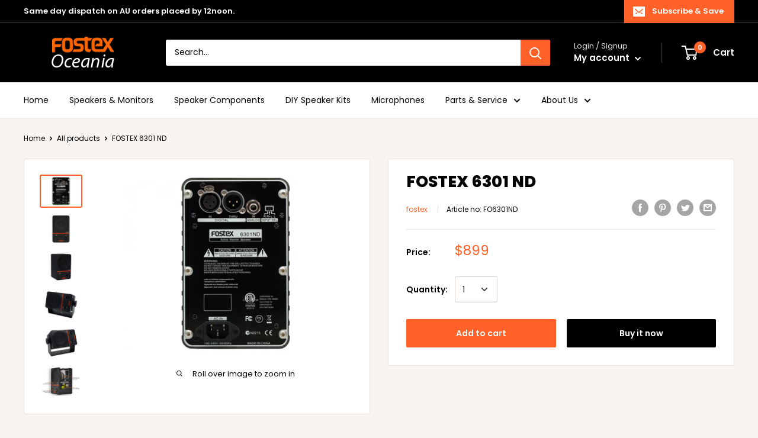

--- FILE ---
content_type: text/javascript
request_url: https://www.fostex.com.au/cdn/shop/t/2/assets/custom.js?v=90373254691674712701592528893
body_size: -677
content:
//# sourceMappingURL=/cdn/shop/t/2/assets/custom.js.map?v=90373254691674712701592528893
